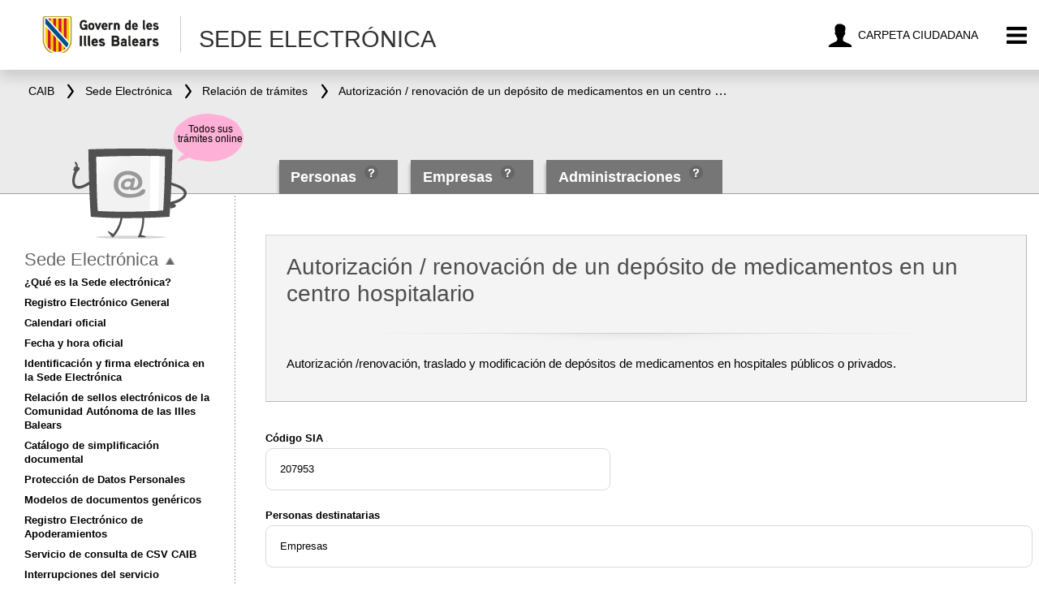

--- FILE ---
content_type: text/html;charset=UTF-8
request_url: https://www.caib.es/seucaib/es/tramites/tramite/576562/
body_size: 46203
content:







<!DOCTYPE html>
<html lang="es" class="nojs">
<head>	
	<meta charset="utf-8" />
	<meta http-equiv="X-UA-Compatible" content="IE=edge" />
	<meta name="viewport" content="width=device-width, initial-scale=1.0" />
	<meta name="description" content="seucaib ficha tramite" />

	<!-- Global site tag (gtag.js) - Google Analytics 4 -->
	<script async src="https://www.googletagmanager.com/gtag/js?id=G-GGSZ1662YC"></script>
	<script>
		window.dataLayer = window.dataLayer || [];
		function gtag(){dataLayer.push(arguments);}
		gtag('js', new Date());
		
		gtag('config', 'G-GGSZ1662YC');
	</script>

    <script type="text/javascript"> document.documentElement.className = ""; </script>
    
    <title>Autorización / renovación de un depósito de medicamentos en un centro hospitalario</title>

    









<script type="text/javascript">
    seu = {}; // namespace for global vars.
    seu.tramitesBuscadorUrl = '/seucaib/es/tramites';
    seu.filtroPortadaUrl = '/seucaib/es/contarProcedimientos';
    seu.listarUAHijas = '/seucaib/es/buscador/listarUAHijas';
    seu.listarUAPadres = '/seucaib/es/buscador/listarUAPadres';
    seu.listarAHV = '/seucaib/es/buscador/listarAHV';
    
    seu.error = {};
    seu.error.buscador = {};
    seu.error.buscador.formatoFechaPublicacionDesde = 'Formato de la fecha de publicación inicial incorrecto (dd/mm/aaaa)';
    seu.error.buscador.formatoFechaPublicacionHasta = 'Formato de la fecha de publicación final incorrecto (dd/mm/aaaa)';
    seu.error.buscador.fechaDesdePosteriorFechaHasta = 'La fecha de publicación inicial debe ser anterior a la final';
    
    seu.txt = {};
    seu.txt.veure_tots = 'Todos los trámites'
    seu.txt.veure_menys = 'Menos trámites'
</script>

    
    <!--[if lt IE 9]>
    <script src="https://html5shim.googlecode.com/svn/trunk/html5.js"></script>
    <![endif]-->
    
	<link rel="stylesheet" href="/seucaib/resources/css/reset.css?v=2" escapeXml="false" />
	<link rel="stylesheet" href="/seucaib/resources/css/styleNou.css?v=2" escapeXml="false" />
	<link rel="shortcut icon" href="/seucaib/resources/img/favicon.png" type="image/png" escapeXml="false"/>
	<!-- http://www.in.at4.net/sedeelectronica/modulos/css/styleNou.css
    <link rel="stylesheet" href="/seucaib/resources/css/styleNou.css?version=1.2" escapeXml="false" /> -->
    
    <!-- Estilos específicos para Internet Explorer 8 o inferior -->
    <!--[if lte IE 8]>    
    <link rel="stylesheet" href="/seucaib/resources/css/ie8.css" />
    <![endif]-->
    <!--[if lte IE 7]>    
    <link rel="stylesheet" href="/seucaib/resources/css/ie7.css" />
    <![endif]-->
    
    
    
    
    <!-- Càrrega dels CSS i JS necessaris -->
	<link rel="stylesheet" href="https://ideib.caib.es/api_ideib/leaflet.css" />
	<link rel="stylesheet" href="https://ideib.caib.es/api_ideib/coor/Leaflet.Coordinates_ideib.css"/>
	<script type="text/javascript" src="https://ideib.caib.es/api_ideib/leaflet.js"></script>
	<script type="text/javascript" src="https://ideib.caib.es/api_ideib/Proj4Leaflet/lib/proj4-compressed.js"></script>
	<script type="text/javascript" src="https://ideib.caib.es/api_ideib/Proj4Leaflet/src/proj4leaflet.js"></script>
	<script type="text/javascript" src="https://ideib.caib.es/api_ideib/conf_ideib.js"></script>
	<script type="text/javascript" src="https://ideib.caib.es/api_ideib/coor/Leaflet.Coordinates_ideib.js"></script> 
	
</head>
<body>






<header class="imc-titol " id="imc-titol">
	<!--<div class="imc--contingut" >-->

		<div class="imc-titol-left">
		<a href="https://www.caib.es/seucaib/es/200/persones%20/" class="imc--goib-logo"><span>Govern de les Illes Balears</span></a>
		<a tabindex="2" href="javascript:history.back()" class="imc-torna" title="Vuelve"><span >Vuelve</span></a>
			<h1>
					<span>Sede Electrónica</span>
			</h1>
		</div>
			<ul>
				
				<li>
					<a tabindex="2"  href="https://www.caib.es/carpetafront" class="imc-bt-mevesgestions" title="Carpeta ciudadana"><span>Carpeta ciudadana</span></a>
				</li>
				<li>
					<button tabindex="2"  type="button" class="imc-bt-menu" id="imc-bt-menu" title="Menu"><span>Menu</span></button>
				</li>
			</ul>
	<!--</div>-->
</header>




<!-- marc -->
<div class="header">

	
	 <div class="imc-molla-pa" id="imc-molla-pa">
		<div class="imc--contingut">
			<nav>
				<ul>
						<li>
							<a tabindex="3" href="https://www.caib.es/webgoib/es" escapeXml="false"><span>CAIB</span></a>
						</li>
						<li>
							<a tabindex="3" href="/seucaib/es/index/"><span>Sede Electrónica</span></a>
						</li>
						
							<li>
								<a tabindex="3" href="/seucaib/es/tramites?pag=0&regs_pag=10" escapeXml="false"><span>Relación de trámites</span></a>
							</li>
						
							<li>
								<a tabindex="3" href="/seucaib/es/tramites/tramite/576562" escapeXml="false"><span>Autorización / renovación de un depósito de medicamentos en un centro hospitalario</span></a>
							</li>
						
				</ul>
			</nav>

		</div>
	</div>



<div class="imc-marc" id="imc-marc">
	<div class="imc--fons"></div>
	<!-- menu lateral -->
	<div class="imc-marc-menu" id="imc-marc-menu" aria-hidden="true">
		<div class="imc-cercador" id="imc-cercador">
		</div>
		<ul>
			<li>
				<a tabindex="-1" href="http://www.caib.es/govern/cercadorAv.do?lang=es" id="busq-avança"class="imc-marc-ico imc--avanzada" th:title="Búsqueda avanzada"><span th:text="Búsqueda avanzada">Búsqueda avanzada</span></a>
			</li>
			<li id="langs"  class="imc-marc-ico imc--idioma">
					
                        
                        
                            <a  tabindex="-1" href="lang=ca" id="idioma" data-lang="ca" lang="ca">Català</a>
                            <noscript>
                                <a  tabindex="-1" href="/seucaib/ca"  id="idiomaen" escapeXml="false" lang="ca" >Català</a>
                            </noscript>
                        
                        \
                    
                        
                            <strong>Castellano</strong>
                        
                        
                        
                    

			</li>
			<li>
				<a tabindex="-1" href="/seucaib/es/fichainformativa/4266780" class="imc-marc-ico imc--accessibilitat" id="imc-marc-accessibilitat" th:title="Accesibilidad"><span th:text="Accesibilidad">Accesibilidad</span></a>
			</li>
<!-- 			<li class="imc-bt-cerrar"> -->

<!-- 			</li> -->
              <li>
				<a tabindex="-1" href="#" class="imc-marc-ico imc--cerrar" id="imc-bt-cerrar" th:title="CERRAR"><span th:text="CERRAR">CERRAR</span></a>
			</li>
		</ul>
	</div>
  </div>


<div id="help-containers">
	
		<div class="container-info" id="container-info-pulic-200">
			<div class="iconito icono-flecha-izquierda"></div>
			<span id="ayudaTooltip-200" class="ayudaTooltip"></span>
			<p>Si buscas un procedimento dirigido a persones físicas y a la ciudadanía en general</p>
		</div>
	
		<div class="container-info" id="container-info-pulic-201">
			<div class="iconito icono-flecha-izquierda"></div>
			<span id="ayudaTooltip-201" class="ayudaTooltip"></span>
			<p>Si buscas un procedimento dirigido a persones jurídicas, autónomos, cooperativas, asociaciones, fundaciones, ONG?S...</p>
		</div>
	
		<div class="container-info" id="container-info-pulic-202">
			<div class="iconito icono-flecha-izquierda"></div>
			<span id="ayudaTooltip-202" class="ayudaTooltip"></span>
			<p>Si buscas un procedimento dirigido a otras administraciones públicas o entes, organismos y entidades que integran el sector público (consorcios, organismos autónomos, etc...)</p>
		</div>
	
</div>
	<div class="wrapper">

		<div class="bottom">
			<nav class="tabs">
				<form id="filtros" method="post">
					<input type="hidden" id="navFiltros" name="navFiltros" />
				</form>
				<ul id="tabs-po">
                    
                        
                        
                           <li>
                            <div class="l"></div>
                            <div class="r"></div>
                            <div class="shadow"></div>
                            <div class="arrow"></div>
							   <a tabindex="4" href="/seucaib/es/200/personas%20/" escapeXml="false" class="linksPublic linkcolor">Personas </a>
                            <button id="sel-public-200"   onkeypress="if(event.keyCode==13 || event.keyCode==10){ myFunctionTooltip(200); return false;}" class="iconito icono-ayuda-po header"></button></li>
                        
                    
                        
                        
                           <li>
                            <div class="l"></div>
                            <div class="r"></div>
                            <div class="shadow"></div>
                            <div class="arrow"></div>
							   <a tabindex="4" href="/seucaib/es/201/empresas/" escapeXml="false" class="linksPublic linkcolor">Empresas</a>
                            <button id="sel-public-201"   onkeypress="if(event.keyCode==13 || event.keyCode==10){ myFunctionTooltip(201); return false;}" class="iconito icono-ayuda-po header"></button></li>
                        
                    
                        
                        
                           <li>
                            <div class="l"></div>
                            <div class="r"></div>
                            <div class="shadow"></div>
                            <div class="arrow"></div>
							   <a tabindex="4" href="/seucaib/es/202/administraciones/" escapeXml="false" class="linksPublic linkcolor">Administraciones</a>
                            <button id="sel-public-202"   onkeypress="if(event.keyCode==13 || event.keyCode==10){ myFunctionTooltip(202); return false;}" class="iconito icono-ayuda-po header"></button></li>
                        
                    

					<li class="dropdown" style="display:none;">
						<div class="l"></div><div class="r"></div>
						<ul>
						    
						        
						        	<li><a href="/seucaib/es/fichainformativa/1445664" escapeXml="false" >¿Qué es la Sede electrónica?</a></li>
						        
						        
						    
						        
						        	<li><a href="/seucaib/es/fichainformativa/1445668" escapeXml="false" >Registro Electrónico General</a></li>
						        
						        
						    
						        
						        	<li><a href="/seucaib/es/fichainformativa/2802776" escapeXml="false" >Calendari oficial</a></li>
						        
						        
						    
						        
						        
						        	<li><a href="/seucaib/es/hora/" escapeXml="false">Fecha y hora oficial</a></li>
						        
						    
						        
						        	<li><a href="/seucaib/es/fichainformativa/3392758" escapeXml="false" >Identificación y firma electrónica en la Sede Electrónica</a></li>
						        
						        
						    
						        
						        	<li><a href="/seucaib/es/fichainformativa/5678781" escapeXml="false" >Relación de sellos electrónicos de la Comunidad Autónoma de las Illes Balears</a></li>
						        
						        
						    
						        
						        	<li><a href="/seucaib/es/fichainformativa/5156368" escapeXml="false" >Catálogo de simplificación documental</a></li>
						        
						        
						    
						        
						        
						        	<li><a href="/sites/protecciodedadespersonals/es/" escapeXml="false">Protección de Datos Personales</a></li>
						        
						    
						        
						        	<li><a href="/seucaib/es/fichainformativa/5177543" escapeXml="false" >Modelos de documentos genéricos</a></li>
						        
						        
						    
						        
						        	<li><a href="/seucaib/es/fichainformativa/5103012" escapeXml="false" >Registro Electrónico de Apoderamientos</a></li>
						        
						        
						    
						        
						        	<li><a href="/seucaib/es/fichainformativa/3392834" escapeXml="false" >Servicio de consulta de CSV CAIB</a></li>
						        
						        
						    
						        
						        	<li><a href="/seucaib/es/fichainformativa/5582409" escapeXml="false" >Interrupciones del servicio</a></li>
						        
						        
						    
						        
						        	<li><a href="/seucaib/es/fichainformativa/5614065" escapeXml="false" >Actuaciones administrativas automatizadas</a></li>
						        
						        
						    
						        
						        	<li><a href="/seucaib/es/fichainformativa/2222798" escapeXml="false" >Factura electrónica</a></li>
						        
						        
						    
						        
						        
						        	<li><a href="/sacmicrofront/index.do?lang=es&amp;mkey=M160512112505448717310" escapeXml="false">Contratación</a></li>
						        
						    
						        
						        
						        	<li><a href="/seucaib/es/organigrama" escapeXml="false">Organigrama</a></li>
						        
						    
						        
						        
						        	<li><a href="../../../../sites/atenciociutadania/es/faq_seu_electronica/" escapeXml="false">FAQ. Preguntas frecuentes</a></li>
						        
						    
						        
						        
						        	<li><a href="/sites/atenciociutadania/es/l/oficines/" escapeXml="false">Oficinas de Asistencia en Materia de Registros</a></li>
						        
						    
						        
						        
						        	<li><a href="https://intranet.caib.es/dir3caibfront/" escapeXml="false">Código DIR3</a></li>
						        
						    
						        
						        	<li><a href="/seucaib/es/fichainformativa/6384406" escapeXml="false" >REPOSITORIO TEMPORAL BOIB </a></li>
						        
						        
						    
						</ul>
					</li>
				</ul>
			</nav>
		</div>

		<div class="globo" style="display:none;"><span>Todos sus trámites online</span></div>
	</div>
</div>


    <div class="main">
        







<div id="content" class="tramites_ficha">

	
	
	
	<!-- <h3>Trámites</h3> -->

	<div class="datos">
		<div class="content">
			<h2>Autorización / renovación de un depósito de medicamentos en un centro hospitalario</h2>
			<p>Autorización /renovación, traslado y modificación de depósitos de medicamentos en hospitales públicos o privados. </p>
		</div>
	</div>

	<div class="center" style="width:100% !important">

		
			<div class="split">
				<div class="seccion">
					<h3>Código SIA</h3>
					<div class="content">
						<p>207953</p>
					</div>
				</div>
			</div>
		

		
		<div class="seccion">
			<h3>Personas destinatarias</h3>
			<div class="content">
				<p>Empresas</p>
			</div>
		</div>
		

		<div class="split">

			
			<div class="seccion">
				<h3>Plazo máximo para la resolución y notificación</h3>
				<div class="content">
					<p>El Plazo máximo para dictar y notificar la resolución expresa es de 6 meses.</p>
				</div>
			</div>
			


			
			<div class="seccion">
				<h3>Silencio administrativo</h3>
				<div class="content">
					<p>Negativo</p>
				</div>
			</div>
			
			
			<div class="seccion">
				<h3>Forma de inicio</h3>
				<div class="content">
					<p>Instancia de parte</p>
				</div>
			</div>
			
			
			<div class="seccion">
				<h3>Fin de la via administrativa</h3>
				<div class="content">
					
					
						<p>No</p>
					
				</div>
			</div>
			
			
			
			<div class="seccion">
				<h3>Disponible para tramitar por persona apoderada</h3>
				<div class="content">
					
						<p>Si</p>
					
					
				</div>
			</div>
			
			

		</div>

		
		<div class="seccion">
			<h3>Observaciones</h3>
			<div class="content">
				<p>Si opta por la presentación telemática, deberá adjuntar el modelo específico correspondiente que consta en el apartado documentación a presentar debidamente cumplimentado y firmado.</p>
			</div>
		</div>
		

		
		<div class="seccion normativas">
			<h3>Normativa del procedimiento</h3>

			<div class="content">
                
                <div class="download">
                    
                        
                            <ul class="download"><li class="pdf"><a href="http://boib.caib.es//pdf/1998149/mp17960.pdf">Ley 7/1998 de 12 de noviembre de Ordenación farmacéutica de las Islas Baleares  </a></li></ul>
                        

                        

                    
                        
                            <ul class="download"><li class="pdf"><a href="http://boib.caib.es//pdf/2003063/mp45.pdf">Decreto 39/2003, de 25 de abril, por el que establecen los requisitos y condiciones sanitarias de los servicios de farmacia y depósitos de medicamentos en centros hospitalarios, penitenciarios y sociosanitarios, y se establece el procedimiento para su autorización</a></li></ul>
                        

                        

                    
                        
                            <ul class="download"><li class="pdf"><a href="https://www.boe.es/buscar/doc.php?id=BOE-A-2015-10565">Ley 39/2015, de 1 de octubre, del Procedimiento Administrativo Común de las Administraciones Públicas</a></li></ul>
                        

                        

                    
                        
                            <ul class="download"><li class="pdf"><a href="http://boib.caib.es/pdf/2003044/mp32.pdf">Ley 3/2003 de 26 de marzo, de régimen jurídico de la administración de la Comunidad Autónoma de las Illes Balears</a></li></ul>
                        

                        

                    
                </div>
            </div>
		</div>
		

        
        <div class="seccion">
            <h3>Órgano competente para resolver</h3>
            <div class="content">
            	
				
                	<p>Dirección General de Prestaciones, Farmacia y Consumo</p>
                
            </div>
        </div>
        

        

        

        <div class="seccion" style ="display:none">
            <h3>Simplificación documental</h3>
            <div class="content">
                <p class="link">
                    <a href="https://www.caib.es/seucaib/es/fichainformativa/1477453" escapeXml="false">En relación con los procedimientos de la CAIB puede aplicarse el Decreto 6/2013, de 8 de febrero, de medidas de simplificación documental de los procedimientos administrativos, que entró en vigor el 13 de mayo de 2013.</a>
                </p>
            </div>
        </div>

    	

        <div class="seccion tramites">
        	
        		<h3>Trámites</h3>
            	
            	

					<!-- llevam la logica de desplegar o plegar els tramits -->
            		<!--
					  
					 	  	<!--<div class="content tramite default show"><!-- show (= being shown) o hide (= being hidden) para cambiar el estado del elemento. Ver notas de accesibidad en close.jsp.-->
            		  <!--
					  
					-->
					
					<div class="content tramite default hide">  <!-- tots els tramits apareixeran per defecte plegats -->
            			<span tabindex="0"  class="togglehide">X</span>
            			<h4>Solicitud</h4>
            			<div class="innerdata">


								</p>
            				
            					<h5>Requisitos</h5>
	            				<p>--</p>
            				

							<!-- Aqui van las tasas si tiene -->
							
							<!-- fin tasas -->
            				<p style="font-weight: bold;">Documentación a presentar</p>
            				
            				<p></p>

							

            				

            				<!-- p class="contenthead">Documentación requerida:</p>
            				<div class="content">
            					<p>--</p>
            				</div-->

            				
            					<p style="font-weight: bold;">Plazo máximo</p>
            					<p>No procede</p>
            				


				            <h5>Forma de presentación</h5>

				            

							
								<p>La presentación de este trámite únicamente se puede hacer por vía telemática y tiene que acceder haciendo un "click" en el botón «Acceso al trámite telemático» que se encuentra en la parte inferior de este trámite. Para poder hacer este tipo de trámite, debe disponer de certificado digital, DNI electrónico o cl@ve permanente.</p>
							

							


            				
            					<p style="font-weight: bold;">Órgano competente para la tramitación</p>
            					
								
									<p>Servicio de Ordenación Farmacéutica</p>
								
            				

            				
	            				<p style="font-weight: bold;margin-top: 20px;">Contacto</p>

	            				<h5 style="margin-top: 0px;">Servicio o Sección responsable</h5>
	            				
	            				<p>Servicio de Ordenación Farmacéutica</p>
	            				<p>
		            				<span class="direccion"><a href="/seucaib/es/organigrama/2644/Mapa" escapeXml="false">Carrer Calçat 2-A (2ª planta)</a></span>.
						            Tel.: 971177400
						            
					            </p>
	                            <p>
		                            
	                            </p>
                            
                            
							    <p style="font-weight: bold;">Observaciones</p>
								<p>Si opta por la tramitación telemática, recuerde que deberá adjuntar el modelo específico correspondiente que consta arriba debidamente cumplimentado y firmado.</p>
						    
						    
						    

	            					<aside style="width: 285px;">
	            						<div class="modulo telematico">
	            									
														<!--
														<div class="blue_button">
		            										<a href="https://www.caib.es/sistramitfront/asistente/iniciarTramite.html?tramite=CAIB.SIMPL_DOC.TRAMIT_PLANTILLA&amp;version=1&amp;idioma=es&amp;servicioCatalogo=false&amp;idTramiteCatalogo=1575621&amp;parametros=" escapeXml="false">
									    				    	<span>Acceso al trámite telemático</span>
									    					</a>
									    				</div> -->
	
									    				<div class="boton_azul">
		            										<a href="https://www.caib.es/sistramitfront/asistente/iniciarTramite.html?tramite=CAIB.SIMPL_DOC.TRAMIT_PLANTILLA&amp;version=1&amp;idioma=es&amp;servicioCatalogo=false&amp;idTramiteCatalogo=1575621&amp;parametros=" escapeXml="false">
									    				    	<span>Acceso al trámite telemático</span>
									    					</a>
									    				</div>
		            								
		            								
										</div>
									</aside>
							

            			</div>
            		</div>
            	
            
        </div>

		<div class="seccion tramites">
            <h3>Información sobre protección de datos</h3>
            <div class="content tramite default show hideLater">
            			<span tabindex="0" class="togglehide">X</span>
            			<div class="innerdata">
            				<h4>De conformidad con el reglamento (UE) 2016/679 y la legistación vigente en materia de protección de datos, se informa del tratamiento de los datos personales que contiene este trámite</h4>
            				
								<p style="font-weight: bold;margin-top: 20px;">Responsable del tratamiento</p>
								<p>Dirección General de Prestaciones, Farmacia y Consumo</p>
							
							
								<p style="font-weight: bold;margin-top: 20px;">Finalidad</p>
								<p>Tramitación del procedimiento</p>
							
							
								<p style="font-weight: bold;margin-top: 20px;">Legitimación</p>
								<p>Cumplimiento de una misión realizada en interés público o en el ejercicio de poderes públicos</p>
							
							
								<p style="font-weight: bold;margin-top: 20px;">Destinatario</p>
								<p>No se cederán datos a terceros disparo de obligación legal</p>
							
															
								<p style="font-weight: bold;margin-top: 20px;">Derechos</p>
								<p>Derechos de acceso, rectificación, supresión, de limitación, de portabilidad, de oposición y de no inclusión en tratamientos automatizados, como se explica en la información adicional</p>								
							
							
								<p style="font-weight: bold;margin-top: 20px;">Información adicional</p>
								<p><a href="/seucaib/arxiuServlet?id=4655591" target="_blank">Descargar</a></p>								
							
					 </div>
            </div>
        </div>
	</div>

</div>

        



<nav class="sidebar">

	<div class="telePrincipal">
		<div class="container">
			<div class="globo"><span>Todos sus trámites online</span></div>
		</div>
	</div>
    
    <input id="menuSeuProp" type="hidden" value="Men� abierto, pulse para cerrar"/>
    
    <input id="menuSeuTancatProp" type="hidden" value="Men� cerrado, pulse para abrir"/>

	<p class="linkheader"><a href="/seucaib/es/" escapeXml="false">Sede Electrónica</a><button type="button" class="imc-bt-menuSeu" id="imc-bt-menuSeu" title="Men� abierto, pulse para cerrar"><span>Men� abierto, pulse para cerrar</span></button></p>

    
        <ul id="menuSeu">
        
        	<li><a href="/seucaib/es/fichainformativa/1445664" escapeXml="false">¿Qué es la Sede electrónica?</a></li>
        
        
        
    
        
        
        	<li><a href="/seucaib/es/fichainformativa/1445668" escapeXml="false">Registro Electrónico General</a></li>
        
        
        
    
        
        
        	<li><a href="/seucaib/es/fichainformativa/2802776" escapeXml="false">Calendari oficial</a></li>
        
        
        
    
        
        
        
        	<li><a href="/seucaib/es/hora/" escapeXml="false">Fecha y hora oficial</a></li>
        
        
    
        
        
        	<li><a href="/seucaib/es/fichainformativa/3392758" escapeXml="false">Identificación y firma electrónica en la Sede Electrónica</a></li>
        
        
        
    
        
        
        	<li><a href="/seucaib/es/fichainformativa/5678781" escapeXml="false">Relación de sellos electrónicos de la Comunidad Autónoma de las Illes Balears</a></li>
        
        
        
    
        
        
        	<li><a href="/seucaib/es/fichainformativa/5156368" escapeXml="false">Catálogo de simplificación documental</a></li>
        
        
        
    
        
        
        
        	<li><a href="/sites/protecciodedadespersonals/es/" escapeXml="false">Protección de Datos Personales</a></li>
        
        
    
        
        
        	<li><a href="/seucaib/es/fichainformativa/5177543" escapeXml="false">Modelos de documentos genéricos</a></li>
        
        
        
    
        
        
        	<li><a href="/seucaib/es/fichainformativa/5103012" escapeXml="false">Registro Electrónico de Apoderamientos</a></li>
        
        
        
    
        
        
        	<li><a href="/seucaib/es/fichainformativa/3392834" escapeXml="false">Servicio de consulta de CSV CAIB</a></li>
        
        
        
    
        
        
        	<li><a href="/seucaib/es/fichainformativa/5582409" escapeXml="false">Interrupciones del servicio</a></li>
        
        
        
    
        
        
        	<li><a href="/seucaib/es/fichainformativa/5614065" escapeXml="false">Actuaciones administrativas automatizadas</a></li>
        
        
        
    
        
        
        	<li><a href="/seucaib/es/fichainformativa/2222798" escapeXml="false">Factura electrónica</a></li>
        
        
        
    
        
        
        
        	<li><a href="/sacmicrofront/index.do?lang=es&amp;mkey=M160512112505448717310" escapeXml="false">Contratación</a></li>
        
        
    
        
        
        
        	<li><a href="/seucaib/es/organigrama" escapeXml="false">Organigrama</a></li>
        
        
    
        
        
        
        	<li><a href="../../../../sites/atenciociutadania/es/faq_seu_electronica/" escapeXml="false">FAQ. Preguntas frecuentes</a></li>
        
        
    
        
        
        
        	<li><a href="/sites/atenciociutadania/es/l/oficines/" escapeXml="false">Oficinas de Asistencia en Materia de Registros</a></li>
        
        
    
        
        
        
        	<li><a href="https://intranet.caib.es/dir3caibfront/" escapeXml="false">Código DIR3</a></li>
        
        
    
        
        
        	<li><a href="/seucaib/es/fichainformativa/6384406" escapeXml="false">REPOSITORIO TEMPORAL BOIB </a></li>
        
        
        
        	</ul>
        
    

    <!--
    

    <p class="linkheader"><a href="/seucaib/es/organigrama" escapeXml="false">Organigrama</a></p>

    
        <ul>
        <li><a href="/seucaib/es/organigrama/2" escapeXml="false">Presidencia</a></li>
        
    
        
        <li><a href="/seucaib/es/organigrama/185" escapeXml="false">Consejería de Economía, Hacienda e Innovación</a></li>
        
    
        
        <li><a href="/seucaib/es/organigrama/3" escapeXml="false">Consejería de Presidencia, Coordinación de la Acción de Gobierno y Cooperación Local</a></li>
        
    
        
        <li><a href="/seucaib/es/organigrama/11" escapeXml="false">Consejería de Salud</a></li>
        
    
        
        <li><a href="/seucaib/es/organigrama/7" escapeXml="false">Consejería de Educación y Universidades</a></li>
        
    
        
        <li><a href="/seucaib/es/organigrama/6" escapeXml="false">Consejería de Empresa, Autónomos y Energía</a></li>
        
    
        
        <li><a href="/seucaib/es/organigrama/3349" escapeXml="false">Consejería de Familias, Bienestar Social y Atención a la Dependencia</a></li>
        
    
        
        <li><a href="/seucaib/es/organigrama/2390298" escapeXml="false">Consejería de Turismo, Cultura y Deportes</a></li>
        
    
        
        <li><a href="/seucaib/es/organigrama/3828370" escapeXml="false">Consejería de Vivienda, Territorio y Movilidad</a></li>
        
    
        
        <li><a href="/seucaib/es/organigrama/6369573" escapeXml="false">Consejeria de Trabajo, Función Pública y Diálogo Social</a></li>
        
    
        
        <li><a href="/seucaib/es/organigrama/138143" escapeXml="false">Consejería de Agricultura, Pesca y Medio Natural</a></li>
        
    
        
        <li><a href="/seucaib/es/organigrama/2390691" escapeXml="false">Consejería del Mar y del Ciclo del Agua</a></li>
        </ul>
    
	 -->

    <div class="boib" id="boib">
		<div class="img"></div>
		
		<a href="https://www.caib.es/eboibfront/index.do?lang=es" escapeXml="false"><span>Boletín Oficial de las Illes Balears</span></a>
		<p>
            <a href="https://www.caib.es/eboibfront/es/2026/12225" escapeXml="false"><span>
                Último boletín: <strong>014</strong>
                , 29 / enero / 2026
            </span></a>
        </p>
        
        
	</div>


    <div class="contacto" id="contacto">
		<div class="img"></div>
		<p><span>Elija el sistema que le resulte más cómodo para dar su opinión: por <strong>teléfono</strong>, <strong>presencialmente</strong> o  <strong>telemáticamente</strong>.</span></p>

		<a class="gen-button middle" href="https://www.caib.es/sites/queixesisuggeriments/es/queixes_telematica/" escapeXml="false">
			<span class="dec ul"></span><span class="dec uc"></span><span class="dec ur"></span><span class="dec dl"></span><span class="dec dc"></span><span class="dec dr"></span><span class="dec ml"></span><span class="dec mr"></span><span class="dec mu"></span>

			<span class="text">
				<span class="container">
					<span>Quejas y sugerencias</span>
				</span>
			</span>
		</a>
	</div>
</nav>
    </div>









<footer class="imc-peu" id="imc-peu">
		<div class="legal">
			<div class="container">
			<p>La sede electrónica de la Administración de la Comunidad Autónoma de las Illes Balears, (<a href="http://www.caib.es" escapeXml="false">www.caib.es</a>), es la dirección electrónica disponible a través de las redes de telecomunicaciones per medio de la cual los ciudadanos pueden acceder a la información y a los servicios y trámites electrónicos de la Administración de la Comunidad Autónoma y de las entidades públicas incluidas en el ámbito de aplicación del <a href="http://boib.caib.es/pdf/2010165/mp57.pdf" escapeXml="false">Decreto 113/2010</a></p>
			</div>
		</div>
	
			<div class="imc--contingut">
			
				<div class="imc-peu-govern">
					<p><strong>&copy; Govern de las Illes Balears</strong></p>					
				</div>

				<div class="imc-peu-opcions">
					<ul>
						<li><a href="https://www.caib.es/seucaib/es/mapaWeb" title="Mapa web">Mapa web</a></li>
						<li><a href="/seucaib/es/fichainformativa/4266878 " title="Aviso legal">Aviso legal</a></li>
						<li>
							<a href="http://www.caib.es/govern/rss.do?lang=es" class="imc-en-rss" title="RSS">
								<span>RSS</span>
								<svg viewBox="0 0 430.117 430.118" xml:space="preserve">
									<g>
										<path d="M97.493,332.473c10.419,10.408,16.755,24.525,16.794,40.244c-0.04,15.687-6.375,29.809-16.755,40.17l-0.04,0.019
											c-10.398,10.352-24.603,16.681-40.398,16.681c-15.775,0-29.944-6.348-40.34-16.699C6.384,402.526,0,388.422,0,372.717
											c0-15.719,6.384-29.869,16.754-40.253v0.009c10.401-10.36,24.57-16.735,40.34-16.735C72.89,315.738,87.081,322.131,97.493,332.473z
											 M97.493,332.464v0.009c0.019,0,0.019,0,0.019,0L97.493,332.464z M16.754,412.906c0,0,0,0,0-0.019c-0.019,0-0.019,0-0.019,0
											L16.754,412.906z M0.046,146.259v82.129c53.618,0.033,104.328,21.096,142.278,59.104c37.943,37.888,58.917,88.675,59.003,142.477
											h0.028v0.149h82.467c-0.065-78.233-31.866-149.099-83.279-200.549C149.122,178.126,78.285,146.308,0.046,146.259z M0.196,0v82.089
											c191.661,0.14,347.464,156.184,347.594,348.028h82.327c-0.056-118.571-48.248-225.994-126.132-303.932
											C226.073,48.274,118.721,0.051,0.196,0z"></path>
									</g>
								</svg>
							</a>
						</li>
					</ul>
				</div>

				<div class="imc-peu-xarxes">
					<p>Síguenos:</p>
					<ul>
						<li>
							<a href="http://www.youtube.com/CanalIllesBalears" class="imc-bt-xarxa imc-logo-youtube" title="YouTube">
								<svg viewBox="0 0 90 90" xml:space="preserve">
									<g>
										<path d="M70.939,65.832H66l0.023-2.869c0-1.275,1.047-2.318,2.326-2.318h0.315c1.282,0,2.332,1.043,2.332,2.318
											L70.939,65.832z M52.413,59.684c-1.253,0-2.278,0.842-2.278,1.873V75.51c0,1.029,1.025,1.869,2.278,1.869
											c1.258,0,2.284-0.84,2.284-1.869V61.557C54.697,60.525,53.671,59.684,52.413,59.684z M82.5,51.879v26.544
											C82.5,84.79,76.979,90,70.23,90H19.771C13.02,90,7.5,84.79,7.5,78.423V51.879c0-6.367,5.52-11.578,12.271-11.578H70.23
											C76.979,40.301,82.5,45.512,82.5,51.879z M23.137,81.305l-0.004-27.961l6.255,0.002v-4.143l-16.674-0.025v4.073l5.205,0.015v28.039
											H23.137z M41.887,57.509h-5.215v14.931c0,2.16,0.131,3.24-0.008,3.621c-0.424,1.158-2.33,2.388-3.073,0.125
											c-0.126-0.396-0.015-1.591-0.017-3.643l-0.021-15.034h-5.186l0.016,14.798c0.004,2.268-0.051,3.959,0.018,4.729
											c0.127,1.357,0.082,2.939,1.341,3.843c2.346,1.69,6.843-0.252,7.968-2.668l-0.01,3.083l4.188,0.005L41.887,57.509L41.887,57.509z
											 M58.57,74.607L58.559,62.18c-0.004-4.736-3.547-7.572-8.356-3.74l0.021-9.239l-5.209,0.008l-0.025,31.89l4.284-0.062l0.39-1.986
											C55.137,84.072,58.578,80.631,58.57,74.607z M74.891,72.96l-3.91,0.021c-0.002,0.155-0.008,0.334-0.01,0.529v2.182
											c0,1.168-0.965,2.119-2.137,2.119h-0.766c-1.174,0-2.139-0.951-2.139-2.119V75.45v-2.4v-3.097h8.954v-3.37
											c0-2.463-0.063-4.925-0.267-6.333c-0.641-4.454-6.893-5.161-10.051-2.881c-0.991,0.712-1.748,1.665-2.188,2.945
											c-0.444,1.281-0.665,3.031-0.665,5.254v7.41C61.714,85.296,76.676,83.555,74.891,72.96z M54.833,32.732
											c0.269,0.654,0.687,1.184,1.254,1.584c0.56,0.394,1.276,0.592,2.134,0.592c0.752,0,1.418-0.203,1.998-0.622
											c0.578-0.417,1.065-1.04,1.463-1.871l-0.099,2.046h5.813V9.74H62.82v19.24c0,1.042-0.858,1.895-1.907,1.895
											c-1.043,0-1.904-0.853-1.904-1.895V9.74h-4.776v16.674c0,2.124,0.039,3.54,0.102,4.258C54.4,31.385,54.564,32.069,54.833,32.732z
											 M37.217,18.77c0-2.373,0.198-4.226,0.591-5.562c0.396-1.331,1.107-2.401,2.137-3.208c1.027-0.811,2.342-1.217,3.941-1.217
											c1.345,0,2.497,0.264,3.459,0.781c0.967,0.52,1.713,1.195,2.23,2.028c0.527,0.836,0.885,1.695,1.076,2.574
											c0.195,0.891,0.291,2.235,0.291,4.048v6.252c0,2.293-0.092,3.98-0.271,5.051c-0.177,1.074-0.557,2.07-1.146,3.004
											c-0.58,0.924-1.329,1.615-2.237,2.056c-0.918,0.445-1.968,0.663-3.154,0.663c-1.325,0-2.441-0.183-3.361-0.565
											c-0.923-0.38-1.636-0.953-2.144-1.714c-0.513-0.762-0.874-1.69-1.092-2.772c-0.219-1.081-0.323-2.707-0.323-4.874L37.217,18.77
											L37.217,18.77z M41.77,28.59c0,1.4,1.042,2.543,2.311,2.543c1.27,0,2.308-1.143,2.308-2.543V15.43c0-1.398-1.038-2.541-2.308-2.541
											c-1.269,0-2.311,1.143-2.311,2.541V28.59z M25.682,35.235h5.484l0.006-18.96l6.48-16.242h-5.998l-3.445,12.064L24.715,0h-5.936
											l6.894,16.284L25.682,35.235z"></path>
									</g>
								</svg>
								<span>YouTube</span>
							</a>
						</li>
						<li>
							<a href="https://www.instagram.com/goib"  class="imc-bt-xarxa imc-logo-instagram" title="Instagram">
								<svg viewBox="0 0 169.063 169.063" xml:space="preserve">
									<g>
										<path d="M122.406,0H46.654C20.929,0,0,20.93,0,46.655v75.752c0,25.726,20.929,46.655,46.654,46.655h75.752
											c25.727,0,46.656-20.93,46.656-46.655V46.655C169.063,20.93,148.133,0,122.406,0z M154.063,122.407
											c0,17.455-14.201,31.655-31.656,31.655H46.654C29.2,154.063,15,139.862,15,122.407V46.655C15,29.201,29.2,15,46.654,15h75.752
											c17.455,0,31.656,14.201,31.656,31.655V122.407z"></path>
										<path d="M84.531,40.97c-24.021,0-43.563,19.542-43.563,43.563c0,24.02,19.542,43.561,43.563,43.561s43.563-19.541,43.563-43.561
											C128.094,60.512,108.552,40.97,84.531,40.97z M84.531,113.093c-15.749,0-28.563-12.812-28.563-28.561
											c0-15.75,12.813-28.563,28.563-28.563s28.563,12.813,28.563,28.563C113.094,100.281,100.28,113.093,84.531,113.093z"></path>
										<path d="M129.921,28.251c-2.89,0-5.729,1.17-7.77,3.22c-2.051,2.04-3.23,4.88-3.23,7.78c0,2.891,1.18,5.73,3.23,7.78
											c2.04,2.04,4.88,3.22,7.77,3.22c2.9,0,5.73-1.18,7.78-3.22c2.05-2.05,3.22-4.89,3.22-7.78c0-2.9-1.17-5.74-3.22-7.78
											C135.661,29.421,132.821,28.251,129.921,28.251z"></path>
									</g>
								</svg>
								<span>Instagram</span>
							</a>
						</li>
						<li>
							<a href="http://www.twitter.com/goib"  class="imc-bt-xarxa imc-logo-twitter" title="Twitter">
								<svg viewBox="0 0 430.117 430.117" xml:space="preserve">
									<g>
										<path d="M381.384,198.639c24.157-1.993,40.543-12.975,46.849-27.876
											c-8.714,5.353-35.764,11.189-50.703,5.631c-0.732-3.51-1.55-6.844-2.353-9.854c-11.383-41.798-50.357-75.472-91.194-71.404
											c3.304-1.334,6.655-2.576,9.996-3.691c4.495-1.61,30.868-5.901,26.715-15.21c-3.5-8.188-35.722,6.188-41.789,8.067
											c8.009-3.012,21.254-8.193,22.673-17.396c-12.27,1.683-24.315,7.484-33.622,15.919c3.36-3.617,5.909-8.025,6.45-12.769
											C241.68,90.963,222.563,133.113,207.092,174c-12.148-11.773-22.915-21.044-32.574-26.192
											c-27.097-14.531-59.496-29.692-110.355-48.572c-1.561,16.827,8.322,39.201,36.8,54.08c-6.17-0.826-17.453,1.017-26.477,3.178
											c3.675,19.277,15.677,35.159,48.169,42.839c-14.849,0.98-22.523,4.359-29.478,11.642c6.763,13.407,23.266,29.186,52.953,25.947
											c-33.006,14.226-13.458,40.571,13.399,36.642C113.713,320.887,41.479,317.409,0,277.828
											c108.299,147.572,343.716,87.274,378.799-54.866c26.285,0.224,41.737-9.105,51.318-19.39
											C414.973,206.142,393.023,203.486,381.384,198.639z"></path>
									</g>
								</svg>
								<span>Twitter</span>
							</a>
						</li>
						<li>
							<a href="https://www.facebook.com/GovernIllesBalear"  class="imc-bt-xarxa imc-logo-facebook" title="Facebook">
								<svg viewBox="0 0 430.113 430.114" xml:space="preserve">
									<g>
										<path d="M158.081,83.3c0,10.839,0,59.218,0,59.218h-43.385v72.412h43.385v215.183h89.122V214.936h59.805
											c0,0,5.601-34.721,8.316-72.685c-7.784,0-67.784,0-67.784,0s0-42.127,0-49.511c0-7.4,9.717-17.354,19.321-17.354
											c9.586,0,29.818,0,48.557,0c0-9.859,0-43.924,0-75.385c-25.016,0-53.476,0-66.021,0C155.878-0.004,158.081,72.48,158.081,83.3z"></path>
									</g>
								</svg>
								<span>Facebook</span>
							</a>
						</li>
					</ul>				
				</div>								
			</div>
			
</footer>			






<script type="text/javascript">

	/*Se sustituye el selector "document.getElementsByClassName('hideLater');" por 
	"document.querySelectorAll('hideLater');", debido a que IE no soporta "getElementsByClassName"*/
    var elements = document.querySelectorAll('.hideLater');
    //var elements = document.getElementsByClassName('hideLater');
    
    var arrElm = []; //MAGIC, do not touch
    for (var i=0; i<elements.length; i++) { arrElm.push(elements[i]); }
    for (var i=0; i<arrElm.length; i++) {
        arrElm[i].setAttribute("class", arrElm[i].getAttribute("class").replace("hideLater","").replace("show","hide") );
    }
</script>


<script type="text/javascript">
var bucle = window.location.pathname.split("/").length;
var APP_SERVIDOR  = "";
for(var i= 3; i< bucle; i++) {
	APP_SERVIDOR += "../";
}
APP_SERVIDOR  += "resources/"; 

var	txtCookie =  'Atención. Utilitzamos cookies para mejorar la experiencia de usuario';
var	txtCookieMes = 'Quiero más información';
var	txtCookieOk = 'De acuerdo';

</script>

<script type="text/javascript" src="/seucaib/resources/js/jquery.min.js?v=2"></script>
<script type="text/javascript" src="/seucaib/resources/js/modernizr-custom-2018.js?v=2"></script>
<script type="text/javascript" src="/seucaib/resources/js/modernizr.cssscroll.js?v=2"></script>
<script type="text/javascript" src="/seucaib/resources/js/imc-lta-marc.js?v=2"></script>
<script type="text/javascript" src="/seucaib/resources/js/jquery-ui-1.9.2.custom.min.js?v=2"></script>
<script type="text/javascript" src="/seucaib/resources/js/jquery.ui.datepicker-es.js?v=2"></script>
<script type="text/javascript" src="/seucaib/resources/js/json2.min.js?v=2"></script>
<script type="text/javascript" src="/seucaib/resources/js/layout.js?v=2"></script>
<script type="text/javascript" src="/seucaib/resources/js/font.js?v=2"></script>
<script type="text/javascript" src="/seucaib/resources/js/at4-navscroll.js?v=2"></script>
<script type="text/javascript" src="/seucaib/resources/js/modulo.utils.js?v=2"></script>
 
<script type="text/javascript" src="/seucaib/resources/js/modulo.listado.tramites.js?v=2"></script>
<script type="text/javascript" src="/seucaib/resources/js/modulo.paginador.js?v=2"></script>
<script type="text/javascript" src="/seucaib/resources/js/modulo.i18n.js?v=2"></script>
<script type="text/javascript" src="/seucaib/resources/js/modulo.noticias.js?v=2"></script>
<script type="text/javascript" src="/seucaib/resources/js/modulo.buscador.js?v=2"></script>
 
<script type="text/javascript" src="/seucaib/resources/js/modulo.buscador.selectorua.js?v=2"></script>
<!--
<script type="text/javascript" src="http://www.in.at4.net/sedeelectronica/modulos/js/modulo.buscador.selectorua.js"></script>
-->
<script type="text/javascript" src="/seucaib/resources/js/modulo.ficha-tramites.js?v=2"></script>
<script type="text/javascript" src="/seucaib/resources/js/modulo.buscador.selectorahv.js?v=2"></script>



<!--
<script type="text/javascript" src="/seucaib/resources/js/jquery.cookie.js?v=2"></script>
<script type="text/javascript" src="/seucaib/resources/js/aceptar_cookies.js?v=2"></script>
-->

<!-- 
<script type="text/javascript" src="http://www.in.at4.net/sedeelectronica/modulos/js/modulo.tramites.js"></script>
<script type="text/javascript" src="http://www.in.at4.net/sedeelectronica/modulos/js/modulo.tramites.help.js"></script>
-->
<script type="text/javascript" src="/seucaib/resources/js/modulo.tramites.js?v=2"></script>
<!-- <script type="text/javascript" src="/seucaib/resources/js/modulo.tramites.help.js"></script>-->
<!-- <script type="text/javascript" src="/seucaib/resources/js/modulo.header.help.js"></script> -->
<script type="text/javascript" src="/seucaib/resources/js/modulo.helper.js?v=2"></script>
<script type="text/javascript">
   var sizePage = 10;
</script>
<!--[if lte IE 9]>
<script type="text/javascript" src="/seucaib/resources/js/placeholders.jquery.min.js"></script>
<![endif]-->



<!--/*Google Analytics */-->

<script>
  (function(i,s,o,g,r,a,m){i['GoogleAnalyticsObject']=r;i[r]=i[r]||function(){
  (i[r].q=i[r].q||[]).push(arguments)},i[r].l=1*new Date();a=s.createElement(o),
  m=s.getElementsByTagName(o)[0];a.async=1;a.src=g;m.parentNode.insertBefore(a,m)
  })(window,document,'script','https://www.google-analytics.com/analytics.js','ga');

  ga('create', 'UA-91918552-2', 'auto'
	
	, {'clientId': 'AA829E689D3FC48E01AE79B5295A5B70'}
	
	 );
  
  ga('send', 'pageview');
</script>

</body>
</html>


--- FILE ---
content_type: text/javascript;charset=UTF-8
request_url: https://www.caib.es/seucaib/resources/js/font.js?v=2
body_size: 451
content:
function fontSizeSwitch(step, ev) {
	ev.preventDefault();
	var $body = jQuery("body");
	var font = parseFloat($body.css("font-size"));
	$body.css("font-size", font+step);
	layoutFixesOnResize();
	return true;
}



jQuery(document).ready(function(){
	jQuery("#fontSizeSwitches .up").click(function(ev){
		return fontSizeSwitch(2, ev);
	});
	jQuery("#fontSizeSwitches .dn").click(function(ev){
		return fontSizeSwitch(-2, ev);
	});
});

--- FILE ---
content_type: text/javascript;charset=UTF-8
request_url: https://www.caib.es/seucaib/resources/js/modulo.listado.tramites.js?v=2
body_size: 922
content:
function listadoTramitesController(elm) {
    this.$main = jQuery(elm);
    this.tramites = this.$main.find('li.tramite div.container');
    this.attach();
};

listadoTramitesController.prototype.attach = function() {
    this.tramites.each(function(){
    }).click(function(event){
    	if ( $(this).attr('data-tramite_pathname') != 'no_accesible') {
    		window.location = seu.utils.getLocationOrigin() + $(this).attr('data-tramite_pathname');
    	}
    }).keypress(function(event){
    	if ( $(this).attr('data-tramite_pathname') != 'no_accesible') {
    		window.location = seu.utils.getLocationOrigin() + $(this).attr('data-tramite_pathname');
    	}
    });
};

var instanceListadoTramitesController = [];
jQuery(document).ready(function(){
    jQuery("ul.listado_tramites").each(function(){
        instanceListadoTramitesController.push( new listadoTramitesController(this) );
    });
});

--- FILE ---
content_type: text/javascript;charset=UTF-8
request_url: https://www.caib.es/seucaib/resources/js/modernizr.cssscroll.js?v=2
body_size: 913
content:
Modernizr.addTest('cssscrollbar', function() {

		// Tested Element
	var test = document.createElement('div'),
		
		// Fake body
		fake = false,
		root = document.body || (function () {
			fake = true;
			return document.documentElement.appendChild(document.createElement('body'));
		}()),
		
		property = 'scrollbar{width:0px;}';
	
	// Force scrollbar
	test.id = '__sb';
	test.style.overflow = 'scroll';
	test.style.width = '40px';
	
	// Apply scrollbar style for all vendors
	test.innerHTML = '&shy;<style>#'+Modernizr._prefixes.join(property+' #__sb::').split('#').slice(1).join('#')+property+'</style>';
	
	root.appendChild(test);
	
	// If css scrollbar is supported, than the scrollWidth should not be impacted
	var ret = test.scrollWidth == 40;
	
	// Cleaning
	document.body.removeChild(test);
	if (fake) {
		document.documentElement.removeChild(root);
	}
	return ret;
});
